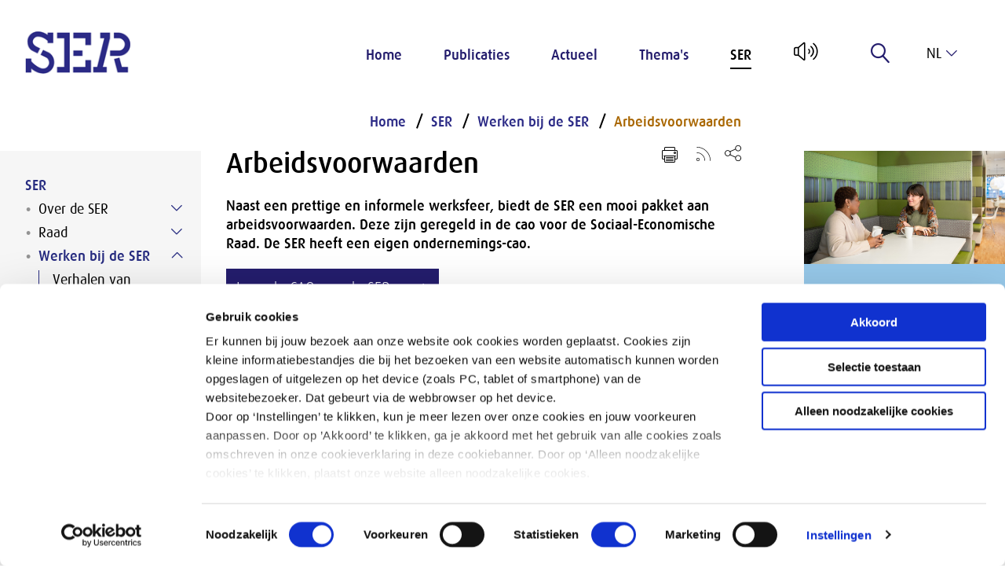

--- FILE ---
content_type: text/html; charset=utf-8
request_url: https://www.ser.nl/nl/ser/werken-bij-ser/arbeidsvoorwaarden
body_size: 10925
content:

<!DOCTYPE html>

<!--[if IE 9]><html lang="en" class="ie9 no-js"><![endif]-->
<!--[if !IE]><!-->
<html lang="nl">
<!--<![endif]-->
<head>
    <meta charset="utf-8" />
    <meta http-equiv="X-UA-Compatible" content="IE=edge">
    <meta http-equiv="Content-type" content="text/html; charset=utf-8">
    <meta content="width=device-width, initial-scale=1.0" name="viewport" />



    <title>Arbeidsvoorwaarden | SER</title>


    <meta name="description" content="Stage lopen bij de Sociaal-Economische Raad? Lees hier alles over de mogelijkheden." />
    <meta property="og:title" content="Arbeidsvoorwaarden" />
    <meta property="og:description" content="Stage lopen bij de Sociaal-Economische Raad? Lees hier alles over de mogelijkheden." />
    <meta property="og:type" content="website" />
    <meta property="og:site_name" content="www.ser.nl" />

    <link href="/styles/def.min.css" rel="stylesheet" />

    
    
    

    <link rel="apple-touch-icon" sizes="180x180" href="/apple-touch-icon.png">
    <link rel="icon" type="image/png" sizes="32x32" href="/favicon-32x32.png">
    <link rel="icon" type="image/png" sizes="16x16" href="/favicon-16x16.png">
    <link rel="mask-icon" href="/safari-pinned-tab.svg" color="#FFFFFF">
    <meta name="msapplication-TileColor" content="#ffffff">
    <meta name="theme-color" content="#ffffff">
    <script id="Cookiebot" src="https://consent.cookiebot.com/uc.js" data-culture="nl" data-cbid="dbe67015-0b77-4885-aec8-9f180fa73171" type="text/javascript" async></script>
</head>

<body data-contextitemid="28d11145304f4105b6cc69c729fe65a7" >
    


    <!-- Google Tag Manager (noscript) -->

    <noscript>

        <iframe src="https://www.googletagmanager.com/ns.html?id=GTM-PV3GX96"
                height="0" width="0" if;visibility:hidden"></iframe>
    </noscript>
    <!-- End Google Tag Manager (noscript) -->

    <div class="section skiplink"><a href="#mainPageContent">Naar hoofdinhoud</a></div>





<header class="section">
    <div class="logo">
        <a href="/">
            <img src="/-/media/ser/images/ser/logo.png" alt="Home SER" />
        </a>
    </div>

    <div class="menu">
        <input id="menu-toggle" class="menu-toggle--helper" name="menu-toggle" type="checkbox" />
<label for="menu-toggle" class="menu-toggle color-scheme scheme-primary" tabindex="0">
    <span class="menu-toggle-line"></span>
</label>

<!--<nav role="navigation">
    <ul>
        <li><a href="#">One</a></li>
        <li>
            <a href="#">Two</a>
            <ul class="dropdown">
                <li><a href="#">Sub-1</a></li>
                <li><a href="#">Sub-2</a></li>
                <li><a href="#">Sub-3</a></li>
            </ul>
        </li>
        <li><a href="#">Three</a></li>
    </ul>
</nav>
-->

<nav class="menu-wrap rs_skip" role="navigation">
    <ul>
            <li class="menu-item-container color-scheme scheme-primary">

                <a href="/nl" class="menu-item "  target="">
                <span class="menu-item-icon lnr lnr-home"></span>

Home               </a>

        </li>
            <li class="menu-item-container color-scheme scheme-primary">

                <a href="/nl/publicaties" class="menu-item "  target="">

Publicaties               </a>

        <ul class="menu-subitems">
                <li class="menu-subitem ">
                    <a href="/nl/publicaties/adviezen">
                        

Adviezen                    </a>
                </li>
        </ul>               </li>
            <li class="menu-item-container color-scheme scheme-primary">

                <a href="/nl/actueel" class="menu-item "  target="">

Actueel               </a>

        <ul class="menu-subitems">
                <li class="menu-subitem ">
                    <a href="/nl/actueel/zicht">
                        

Zicht op                    </a>
                </li>
                <li class="menu-subitem ">
                    <a href="/nl/actueel/podcast">
                        

Podcast                     </a>
                </li>
                <li class="menu-subitem ">
                    <a href="/nl/actueel/nieuws">
                        

Nieuws                    </a>
                </li>
                <li class="menu-subitem ">
                    <a href="/nl/actueel/nieuwsbrieven">
                        

Nieuwsupdates                    </a>
                </li>
                <li class="menu-subitem ">
                    <a href="/nl/actueel/kalender">
                        

Kalender                    </a>
                </li>
                <li class="menu-subitem ">
                    <a href="/nl/actueel/adviesaanvragen">
                        

Adviesaanvragen                    </a>
                </li>
                <li class="menu-subitem ">
                    <a href="/nl/actueel/kabinetsreactie">
                        

Kabinetsreacties                    </a>
                </li>
                <li class="menu-subitem ">
                    <a href="/nl/actueel/toespraken">
                        

Toespraken van de voorzitter                    </a>
                </li>
        </ul>               </li>
            <li class="menu-item-container color-scheme scheme-primary">

                <a href="/nl/thema" class="menu-item "  target="">

Thema&#39;s               </a>

        <ul class="menu-subitems">
                <li class="menu-subitem ">
                    <a href="/nl/thema/arbeidsmarkt">
                        

Arbeidsmarkt                    </a>
                </li>
                <li class="menu-subitem ">
                    <a href="/nl/thema/diversiteit-en-inclusie">
                        

Diversiteit                    </a>
                </li>
                <li class="menu-subitem ">
                    <a href="/nl/thema/duurzaamheid">
                        

Duurzaamheid                    </a>
                </li>
                <li class="menu-subitem ">
                    <a href="/nl/thema/economie-en-inkomen">
                        

Economie                    </a>
                </li>
                <li class="menu-subitem ">
                    <a href="/nl/thema/medezeggenschap">
                        

Medezeggenschap                    </a>
                </li>
                <li class="menu-subitem menu-subitem--highlighted">
                    <a href="/nl/thema/alles">
                        

&gt; Zie alle thema’s                    </a>
                </li>
        </ul>               </li>
            <li class="menu-item-container color-scheme scheme-primary">

                <a href="/nl/ser" class="menu-item active" aria-current=true target="">

SER               </a>

        <ul class="menu-subitems">
                <li class="menu-subitem ">
                    <a href="/nl/ser/over-ser">
                        

Over de SER                    </a>
                </li>
                <li class="menu-subitem ">
                    <a href="/nl/ser/raad">
                        

Raad                    </a>
                </li>
                <li class="menu-subitem ">
                    <a href="/nl/ser/werken-bij-ser">
                        

Werken bij de SER                    </a>
                </li>
                <li class="menu-subitem ">
                    <a href="/nl/ser/contact">
                        

Contact                    </a>
                </li>
        </ul>               </li>
    </ul>
    </nav>

        <span id="readspeaker_button1" class="rs_skip rsbtn rs_preserve">
            <a rel="nofollow" class="rsbtn_play" accesskey="L" title="Laat de tekst voorlezen met ReadSpeaker webReader" href="//app-eu.readspeaker.com/cgi-bin/rsent?customerid=4749&amp;readclass=page&amp;lang=nl&amp;url=http%3a%2f%2fwww.ser.nl%2fnl%2fser%2fwerken-bij-ser%2farbeidsvoorwaarden" onclick="readpage(this.href, 'xp1'); return false;">
                <span class="rsbtn_left rsimg rspart"><span class="lnr lnr-volume-high rsbtn_text" id="Readlogo"></span></span>
                <span class="rsbtn_right rsimg rsplay rspart"></span>
            </a>
        </span>




<form method="POST" autocomplete="off" class="menu-item menu-label menu-search rs_skip">
    <input name="__RequestVerificationToken" type="hidden" value="2GhOFyNgavcL-2R7s3W5j_15k86sU_j8QEmWeZogiWGIibmSS4aZgukneJMJCVFpw-Cl0cfNTnrXyJjnoG-GYNl7jVmzeLiyrrXOTaVcTVw1" />
    <input id="uid" name="uid" type="hidden" value="a45f3638-a968-4741-9aba-4c7db46fb8e5" />
    <input id="SearchResultsPageUrl" name="SearchResultsPageUrl" type="hidden" value="/nl/zoekresultaten" />
    <input id="ContextItemId" name="ContextItemId" type="hidden" value="28d11145-304f-4105-b6cc-69c729fe65a7" />

    <label for="SearchTerms" class="label" title="Zoeken" tabindex="0">
        
        <span class="lnr lnr-magnifier"></span>
    </label>

    <div class="menu-search-input">
        <input class="autocomplete search_input_header" id="SearchTerms" name="SearchTerms" placeholder="Zoeken..." type="search" value="" />
    </div>
</form>

<div class="language-selector color-scheme scheme-primary rs_skip" tabindex="0">
    <input type="checkbox" id="language_toggle" class="hidden" />
    <label for="language_toggle" class="language-selector-active">
        <span class="lnr lnr-chevron-down"></span>
        nl
    </label>
    <div class="language-selector-list list-max-1 color-scheme scheme-primary">
                <a href="#" onclick="return SwitchToLanguage('en', 'nl', '/en');" tabindex="0">
                    en
                </a>
    </div>
</div>    </div>
</header>
<div>
    
</div>
    <main role="main" id="mainPageContent">
        <div class="page">
            <div class="section">
                <div class="grid-x">
                    
                    <div id="xp1" class="rs_addtools rs_splitbutton rs_preserve rs_skip rs_exp"></div>
                </div>
                <div class="grid-x">
                    <div class="cell large-20 leftside">
    



        <div class="submenu submenu-dropdown-button-wrapper show-for-small-only" onclick="$(this).find('.submenu-dropdown-button').toggleClass('open'); $(this).toggleClass('active');">
            <ul>
                <li class="color-scheme scheme-primary fold-out">
                    <span>
SER                    </span>
                    <button
                        type="button"
                        aria-expanded="true"
                        aria-label="Submenu voor SER"
                        class="submenu-dropdown-button color-scheme scheme-primary">
                    </button>
                </li>
            </ul>
        </div>
    <nav class="submenu ulmenu rs_skip" aria-labelledby="Submenu">
        
        <ul>

            
            <li class="active">

                    <a href="/nl/ser">
SER                    </a>
                    <button
                        type="button"
                        class="submenu-dropdown-button color-scheme scheme-primary show-for-small-only"
                        style="transform: rotate(180deg);"
                        aria-controls="menu-{2714026B-78B5-44CA-9A0B-C1E98BAA97DD}"
                        aria-expanded="true"
                        aria-label="Submenu voor SER"
                        onclick="
                            $('.submenu-dropdown-button-wrapper').find('.submenu-dropdown-button').toggleClass('open');
                            $('.submenu-dropdown-button-wrapper').toggleClass('active');

                            var expanded = $('.submenu-dropdown-button-wrapper').find('.submenu-dropdown-button').attr('aria-expanded') === 'true';
                            $('.submenu-dropdown-button-wrapper').find('.submenu-dropdown-button').attr('aria-expanded', expanded);
                            ">
                    </button>

                        <ul aria-controls="menu-{2714026B-78B5-44CA-9A0B-C1E98BAA97DD}">
            <li class="color-scheme scheme-primary fold-out">
                <a class="" href="/nl/ser/over-ser">
Over de SER                </a>
                    
                        <button
                            class="submenu-dropdown-button color-scheme scheme-primary"
                            aria-expanded="false"
                            aria-controls="submenu-{930437C7-3667-408D-BCCB-FFB1E7B2DA1B}"
                            aria-label="Submenu voor Over de SER"
                            type="button"
                            onclick="
                                var btn = $(this);
                                var parent = btn.parent();
                                var expanded = btn.attr('aria-expanded') === 'true';
                                btn.attr('aria-expanded', !expanded);
                                parent.toggleClass('open');
                            ">
                        </button>
                    
                
                    <ul aria-controls="submenu-{930437C7-3667-408D-BCCB-FFB1E7B2DA1B}">
                            <li>
                                <a href="/nl/ser/over-ser/wat-is-de-ser">
Wat is de SER?                                </a>
                            </li>
                            <li>
                                <a href="/nl/ser/over-ser/wat-doet-de-ser">
Wat doet de SER?                                </a>
                            </li>
                            <li>
                                <a href="/nl/ser/over-ser/wie-zitten-er-in-de-ser">
Wie zitten er in de SER?                                </a>
                            </li>
                            <li>
                                <a href="/nl/ser/over-ser/ser-scriptieprijs">
SER-Scriptieprijs                                </a>
                            </li>
                            <li>
                                <a href="/nl/ser/over-ser/organisatieschema">
Organisatieschema                                </a>
                            </li>
                            <li>
                                <a href="/nl/ser/over-ser/werkprogramma">
Werkagenda                                </a>
                            </li>
                            <li>
                                <a href="/nl/ser/over-ser/jaarverslag-jaarrekening-begroting">
Jaarverslagen                                </a>
                            </li>
                            <li>
                                <a href="/nl/ser/over-ser/ser-regionaal">
SER Regionaal                                </a>
                            </li>
                            <li>
                                <a href="/nl/ser/over-ser/ser-internationaal">
SER Internationaal                                </a>
                            </li>
                            <li>
                                <a href="/nl/ser/over-ser/ontstaan-van-de-ser">
Ontstaan SER                                </a>
                            </li>
                            <li>
                                <a href="/nl/ser/over-ser/faq">
Veelgestelde vragen                                </a>
                            </li>
                    </ul>
            </li>
            <li class="color-scheme scheme-primary fold-out">
                <a class="" href="/nl/ser/raad">
Raad                </a>
                    
                        <button
                            class="submenu-dropdown-button color-scheme scheme-primary"
                            aria-expanded="false"
                            aria-controls="submenu-{C6AB53F7-EB65-4F88-A9B3-40CA5AF4CFDD}"
                            aria-label="Submenu voor Raad"
                            type="button"
                            onclick="
                                var btn = $(this);
                                var parent = btn.parent();
                                var expanded = btn.attr('aria-expanded') === 'true';
                                btn.attr('aria-expanded', !expanded);
                                parent.toggleClass('open');
                            ">
                        </button>
                    
                
                    <ul aria-controls="submenu-{C6AB53F7-EB65-4F88-A9B3-40CA5AF4CFDD}">
                            <li>
                                <a href="/nl/ser/raad/raadsleden">
Raadsleden                                </a>
                            </li>
                            <li>
                                <a href="/nl/ser/raad/raadsvergaderingen">
Raadsvergaderingen                                </a>
                            </li>
                            <li>
                                <a href="/nl/ser/raad/voorzitters">
Voorzitter SER                                </a>
                            </li>
                            <li>
                                <a href="/nl/ser/raad/uitnodigen-voorzitter">
Uitnodigen SER-voorzitter                                </a>
                            </li>
                            <li>
                                <a href="/nl/ser/raad/commissies">
Commissies                                </a>
                            </li>
                            <li>
                                <a href="/nl/ser/raad/dagelijks-bestuur">
Dagelijks bestuur                                </a>
                            </li>
                    </ul>
            </li>
            <li class="color-scheme scheme-primary active fold-out open">
                <a class="" href="/nl/ser/werken-bij-ser">
Werken bij de SER                </a>
                    
                        <button
                            class="submenu-dropdown-button color-scheme scheme-primary"
                            aria-expanded="true"
                            aria-controls="submenu-{52FB44C7-77C5-4AF1-8819-357FA4888F6B}"
                            aria-label="Submenu voor Werken bij de SER"
                            type="button"
                            onclick="
                                var btn = $(this);
                                var parent = btn.parent();
                                var expanded = btn.attr('aria-expanded') === 'true';
                                btn.attr('aria-expanded', !expanded);
                                parent.toggleClass('open');
                            ">
                        </button>
                    
                
                    <ul aria-controls="submenu-{52FB44C7-77C5-4AF1-8819-357FA4888F6B}">
                            <li>
                                <a href="/nl/ser/werken-bij-ser/verhalen-van-collegas">
Verhalen van collega&#39;s                                </a>
                            </li>
                            <li>
                                <a href="/nl/ser/werken-bij-ser/vacatures">
Vacatures                                </a>
                            </li>
                            <li>
                                <a href="/nl/ser/werken-bij-ser/stages">
Stages                                </a>
                            </li>
                            <li class="active">
                                <a href="/nl/ser/werken-bij-ser/arbeidsvoorwaarden">
Arbeidsvoorwaarden                                </a>
                            </li>
                    </ul>
            </li>
            <li class="color-scheme scheme-primary fold-out">
                <a class="" href="/nl/ser/contact">
Contact                </a>
                    
                        <button
                            class="submenu-dropdown-button color-scheme scheme-primary"
                            aria-expanded="false"
                            aria-controls="submenu-{1BE34C4B-EF4C-4E64-B1EB-8AFAB2073071}"
                            aria-label="Submenu voor Contact"
                            type="button"
                            onclick="
                                var btn = $(this);
                                var parent = btn.parent();
                                var expanded = btn.attr('aria-expanded') === 'true';
                                btn.attr('aria-expanded', !expanded);
                                parent.toggleClass('open');
                            ">
                        </button>
                    
                
                    <ul aria-controls="submenu-{1BE34C4B-EF4C-4E64-B1EB-8AFAB2073071}">
                            <li>
                                <a href="/nl/ser/contact/ser-bezoek">
SER-bezoek                                  </a>
                            </li>
                            <li>
                                <a href="/nl/ser/contact/persvoorlichting">
Persvoorlichting                                </a>
                            </li>
                            <li>
                                <a href="/nl/ser/contact/vergadercentrum">
Vergadercentrum                                </a>
                            </li>
                    </ul>
            </li>
    </ul>

            </li>
        </ul>
    </nav>


</div>
<div class="cell medium-70 large-60 maincontent" id="mainPageContent">
    
<nav aria-label="Breadcrumb" class="breadcrumb rs_skip">
    <ol>
            <li class="">
                <a href="/nl"
                   >
Home                </a>
            </li>
            <li class="">
                <a href="/nl/ser"
                   >
SER                </a>
            </li>
            <li class="">
                <a href="/nl/ser/werken-bij-ser"
                   >
Werken bij de SER                </a>
            </li>
            <li class="active">
                <a href="/nl/ser/werken-bij-ser/arbeidsvoorwaarden"
                     aria-current="page"  >
Arbeidsvoorwaarden                </a>
            </li>
    </ol>
</nav>

    


<div class="content">
            <ul class="titleshare nodate rs_skip">




            <li><a href="#" class="lnr lnr-printer" title="Print pagina" onclick="window.print();"></a></li>
                <li class="rss"><a href="/nl/rss/publications" target="_blank" title="Rss Feed"><img src="/images/Icons/rss.svg" alt="Rss Feed" /></a></li>

            <li class="social-share">
                <button class="share-icon" tabindex="0" aria-haspopup="true" aria-expanded="false" aria-label="Open deel keuzemenu"><img src="/images/Icons/share.svg" alt="" aria-hidden="true" /></button>
                <div class="social-urls" role="menu" aria-label="Deel keuzemenu">
                    <a aria-label="Delen via LinkedIn" href="http://www.linkedin.com/shareArticle?url=https%3a%2f%2fwww.ser.nl%2fnl%2fser%2fwerken-bij-ser%2farbeidsvoorwaarden&title=Arbeidsvoorwaarden" class="social-icon" target="_blank">
                        <svg aria-hidden="true" aria-labelledby="simpleicons-linkedin-icon" role="img" viewBox="0 0 24 24" xmlns="http://www.w3.org/2000/svg">
                            <title id="simpleicons-linkedin-icon">Deel op LinkedIn</title>
                            <path d="M20.447 20.452h-3.554v-5.569c0-1.328-.027-3.037-1.852-3.037-1.853 0-2.136 1.445-2.136 2.939v5.667H9.351V9h3.414v1.561h.046c.477-.9 1.637-1.85 3.37-1.85 3.601 0 4.267 2.37 4.267 5.455v6.286zM5.337 7.433c-1.144 0-2.063-.926-2.063-2.065 0-1.138.92-2.063 2.063-2.063 1.14 0 2.064.925 2.064 2.063 0 1.139-.925 2.065-2.064 2.065zm1.782 13.019H3.555V9h3.564v11.452zM22.225 0H1.771C.792 0 0 .774 0 1.729v20.542C0 23.227.792 24 1.771 24h20.451C23.2 24 24 23.227 24 22.271V1.729C24 .774 23.2 0 22.222 0h.003z" />
                        </svg>
                    </a>
                    <a aria-label="Delen via Twitter" href="https://twitter.com/share?url=https%3a%2f%2fwww.ser.nl%2fnl%2fser%2fwerken-bij-ser%2farbeidsvoorwaarden" target="_blank" class="social-icon">
                        <svg aria-hidden="true" aria-labelledby="simpleicons-twitter-icon" role="img" viewBox="0 0 24 24" xmlns="http://www.w3.org/2000/svg">
                            <title id="simpleicons-twitter-icon">Deel op Twitter</title>
                            <path d="M18.901 1.153h3.68l-8.04 9.19L24 22.846h-7.406l-5.8-7.584-6.638 7.584H.474l8.6-9.83L0 1.154h7.594l5.243 6.932ZM17.61 20.644h2.039L6.486 3.24H4.298Z" />
                        </svg>
                    </a>
                    <a aria-label="Delen via e-mail" href="mailto:?subject=SER: Arbeidsvoorwaarden&amp;body=https%3a%2f%2fwww.ser.nl%2fnl%2fser%2fwerken-bij-ser%2farbeidsvoorwaarden" class="social-icon">
                        <svg aria-hidden="true" enable-background="new -0.709 -27.689 141.732 141.732" id="Livello_1" version="1.1" viewBox="-0.709 -27.689 141.732 141.732" xml:space="preserve" xmlns="http://www.w3.org/2000/svg" xmlns:xlink="http://www.w3.org/1999/xlink">
                        <title id="simpleicons-mail-icon">Deel via E-mail</title><g id="Livello_106"><path d="M90.854,43.183l39.834,34.146l-3.627,3.627L86.924,46.552L70.177,60.907L53.626,46.719L13.693,80.951l-3.807-3.807   L49.5,43.182L9.68,9.044l3.627-3.627l56.676,48.587L82.8,43.016l-0.035-0.032h0.073l43.829-37.575l3.811,3.811L90.854,43.183z    M140.314,80.96V5.411c0-2.988-2.416-5.411-5.396-5.411c-0.021,0-0.041,0.003-0.062,0.004C134.835,0.003,134.814,0,134.793,0   c-0.333,0-0.655,0.035-0.975,0.098V0.018H11.158V0.01H5.564C5.508,0.007,5.453,0,5.396,0C5.376,0,5.355,0.003,5.334,0.004   C5.312,0.003,5.293,0,5.271,0C2.359,0,0,2.366,0,5.284c0,0.021,0.003,0.042,0.003,0.063C0.003,5.368,0,5.39,0,5.411V80.96   c0,2.979,2.416,5.396,5.396,5.396h129.521C137.898,86.355,140.314,83.939,140.314,80.96" /></g><g id="Livello_1_1_" /></svg>
                    </a>
                </div>
            </li>
        </ul>

        <h1>
            Arbeidsvoorwaarden
        </h1>
    <div class="intro">
        <p>
            Naast een prettige en informele werksfeer, biedt de SER een mooi pakket aan arbeidsvoorwaarden. Deze zijn geregeld in de cao voor de Sociaal-Economische Raad. De SER heeft een eigen ondernemings-cao. 
        </p>
    </div>


    <a href="/-/media/ser/downloads/over-ser/cao-ser-1-januari-2024-tot-1-januari-2026.pdf" class="button" target="_blank">Lees de CAO van de SER</a><br>
<h2> Een greep uit de arbeidsvoorwaarden:</h2>
<strong>Salaris</strong>
<ul>
    <li>Inschaling vindt plaats op basis van je aantal jaren relevante werkervaring, kennis en kunde.</li>
    <li>In januari van elk jaar een periodieke verhoging, tot het einde van de schaal.</li>
    <li>Een eindejaarsuitkering in december (8,33%), vakantiegeld in mei (8%) en een septembertoeslag in september (525,96 euro bruto per jaar).</li>
    <li>Salaris bij aanvullend partnerverlof wordt aangevuld naar 100%.</li>
    <li>13 weken betaald ouderschapsverlof: 9 weken tegen 100% salaris en aanvullend 4 weken tegen 75% salaris.</li>
</ul>
<strong>Verlof</strong>
<ul>
    <li>Een voltijds werkweek is gemiddeld 38 uur. Werken in deeltijd is voor de meeste functies mogelijk.</li>
    <li>30 verlofdagen per jaar op basis van een voltijdsdienstverband. Daarnaast heb je de mogelijkheid om adv-uren op te bouwen, waardoor je per jaar 13 extra verlofdagen hebt.</li>
    <li>Mogelijkheid tot kopen of verkopen van verlof.</li>
    <li>Twee weken rouwverlof bij overlijden van een dierbare.</li>
    <li>De mogelijkheid om Koningsdag en christelijke feestdagen te ruilen voor andere feest- of gedenkdagen die voor jou belangrijk zijn.</li>
    <li>Om maatschappelijke betrokkenheid te stimuleren, hebben medewerkers 8 uur verlof per jaar om vrijwilligerswerk te doen.</li>
</ul>
<p>
<strong>Voorzieningen</strong></p>
<ul>
    <li>Een pensioenregeling bij <a rel="noopener noreferrer" href="https://www.abp.nl/pensioen-bij-abp/pensioenpremie-en-opbouw" target="_blank" title="Naar de website van het ABP" class="externalUrl">het ABP</a> bestaande uit ouderdomspensioen, nabestaandenpensioen en arbeidsongeschiktheidspensioen: de SER betaalt 70% van de pensioenpremie.</li>
    <li>Arbeidsongeschiktheidsverzekering bij <a rel="noopener noreferrer" href="https://www.loyalis.nl/aov/zc/overheid/ser?utm_source=SER&amp;utm_id=particulier&amp;utm_medium=website&amp;utm_campaign=aov_regulier&amp;utm_term=activate&amp;utm_content=verkorte_url" target="_blank" title="Naar de website van Loyalis" class="externalUrl">Loyalis</a>, waarmee een inkomensaanvulling wordt geboden in geval van arbeidsongeschiktheid.</li>
    <li>Private aanvulling WW en WGA bij <a rel="noopener noreferrer" href="https://spaww.nl/werknemers/wat-is-een-paww-uitkering/" target="_blank" title="Naar de website van het SPAWW" class="externalUrl">SPAWW</a>, waarmee je bovenop de uitkering van het UWV extra inkomen krijgt bij werkloosheid of arbeidsongeschiktheid.</li>
    <li>Tegemoetkoming premie zorgverzekering bruto 37,66 euro per maand.<strong><br>
    </strong></li>
</ul>
<p><strong>Groene arbeidsvoorwaarden</strong>
</p>
<ul>
    <li>Mogelijkheid om renteloze lening af te sluiten voor aanschaf van een (elektrische) fiets.</li>
    <li>Eenmalig klimaatbudget van 500 euro netto per medewerker voor o.a. verduurzaming van een woning, energiezuinig witgoed, elektrische laadpaal.</li>
    <li>Woon-werkverkeer met het openbaar vervoer in de tweede klasse wordt 100% vergoed, de vergoeding voor ongemotoriseerd vervoer is 0,23 euro netto per kilometer (fiets, lopen en elektrische auto tot maximaal 30 km enkele reis).</li>
</ul>
<strong>Hybride werken</strong>
<ul>
    <li>Thuiswerkvergoeding van 3 euro netto per thuiswerkdag.</li>
    <li>Een lichtgewicht laptop en telefoon in bruikleen.</li>
    <li>Om een goede thuiswerkplek in te richten, kan je thuiswerkvoorzieningen in bruikleen aanvragen: o.a. een bureau, bureaustoel, beeldscherm.</li>
    <li>Mogelijkheid om twee weken per jaar vanuit het buitenland te werken.</li>
</ul>
<strong>Opleiding en ontwikkeling</strong>
<ul>
    <li>Elke medewerker heeft een individueel ontwikkelbudget van 777 euro per jaar: te besteden naar eigen inzicht.</li>
    <li>Wij bieden verschillende incompany cursussen en workshops aan, zoals verbindend onderhandelen, storytelling en speech schrijven.</li>
    <li>Daarnaast worden voor en door collega's kennissessies georganiseerd.</li>
</ul>
<strong>Ontspanning</strong>
<ul>
    <li>Elke week is er een bootcamples en een pilatesles.</li>
    <li>De Contactcommissie en jongSER-commissie organiseren verschillende borrels en uitjes.</li>
    <li>Er is een SER Koor en SER Band, die optreden tijdens de zomer- en eindejaarsbijeenkomst.</li>
</ul>
<p><img alt="Twee collega's aan een staande vergadertafel" style="100%;" src="/-/media/ser/images/ser/werken/werken-bij-de-ser-2023/klaartje-rowan-b.jpg"></p>
<h2>SER-gebouw</h2>
<p>Het SER-gebouw is op loopafstand van Den Haag centraal. Wij hebben geen kantoortuinen, maar verschillende werkruimtes: o.a. 1-, 2- of 4-persoonswerkkamers en overlegruimtes. Er zijn altijd voldoende werkplekken. Op de zevende verdieping vind je ons bedrijfsrestaurant met uitzicht op het Haagse Bos, waar je na de lunch kunt gaan wandelen. </p>


</div>

    
</div>

<div class="cell medium-30 large-20 rightside">
    <a href="/nl/ser/werken-bij-ser/vacatures" class="image-block content-block kleur-lichtblauw-oud" >        <div class="image-block-image rs_skip">
            <img src="/-/media/ser/images/ser/werken/werken-bij-de-ser-2023/lilian-en-collega-b.jpg?la=nl&amp;h=1080&amp;w=1920&amp;hash=3A6FFA3A0B689D5FFC3842153CB019B4" alt="" />

        </div>
        <div class="image-block-link">
                <span class="lnr lnr-arrow-right"></span>

            Vacatures
        </div>
</a>
<a href="/nl/ser/werken-bij-ser/verhalen-van-collegas" class="image-block content-block kleur-lichtblauw-oud" >        <div class="image-block-image rs_skip">
            <img src="/-/media/ser/images/ser/werken/werken-bij-de-ser-2023/riemer-sarah-hal-receptie-b.jpg?la=nl&amp;h=1080&amp;w=1920&amp;hash=AEF587549E73284801E8769BDE175448" alt="" />

        </div>
        <div class="image-block-link">
                <span class="lnr lnr-arrow-right"></span>

            Lees de verhalen van collega's
        </div>
</a>

</div>
                </div>
            </div>
        </div>
    </main>

<footer class="section">
    <h2 class="show-for-sr">
        Overige informatie
    </h2>

    <div class="footer-top grid-x">

        <div class="footer-list footer-form cell large-25 form">
            



    <div class="link-block link-block--ser kleur-donkerblauw full-height">
                <h3 class="footer-list-header">Nieuwsupdate</h3>
        <ul class="link-block-items">
                <li class="link-block-item">
<a href="/nl/actueel/nieuwsbrief-aanmelden" >                            <span>Inschrijven</span>
</a>                </li>
        </ul>

    </div>

        </div>

        <div class="footer-list cell large-20">
            <h3 class="footer-list-header">SER</h3>

            
    <ul class="rs_skip">
            <li>
                <a href="/nl/adviezen">Adviezen</a>
             </li>
            <li>
                <a href="/nl/publicaties">Publicaties</a>
             </li>
            <li>
                <a href="/nl/actueel">Actueel</a>
             </li>
            <li>
                <a href="/nl/thema">Thema&#39;s</a>
             </li>
            <li>
                <a href="/nl/ser">SER</a>
             </li>
    </ul>
        </div>

        <div class="footer-list cell large-20">
            <h3 class="footer-list-header">Contact</h3>

            <p>
                <span style="white-space: pre-line"><a href="/nl/ser/contact">Contact</a>
Tel: <a href="tel:+31703499499">070 - 3 499 499</a>
<a href="/nl/ser/over-ser/faq">Veelgestelde vragen</a>
</span>
            </p>
        </div>

        <div class="footer-list cell large-20">
            <h3 class="footer-list-header">Postadres</h3>

            <p>
                <span style="white-space: pre-line"> Postbus 90405 
2509 LK Den Haag 

</span>
            </p>
        </div>

        <div class="cell auto"></div>
    </div>

    <div class="footer-bottom">
        
<nav class="footer-social-icons rs_skip">
<a href="https://nl.linkedin.com/company/sociaal-economische-raad-social-economic-council" target="_blank" rel="noopener noreferrer" >            <span class="show-for-sr">Open linkedin van SER</span>
            <svg aria-hidden="true" title="linkedin">
                    <use href="/images/Icons/fontawesome-brands.svg#linkedin"></use>
            </svg>
</a><a href="https://twitter.com/SER_NL" target="_blank" rel="noopener noreferrer" >            <span class="show-for-sr">Open x-twitter van SER</span>
            <svg aria-hidden="true" title="x-twitter">
                    <use href="/images/Icons/fontawesome-brands.svg#x-twitter"></use>
            </svg>
</a><a href="https://www.instagram.com/sociaaleconomischeraad/" target="_blank" rel="noopener noreferrer" >            <span class="show-for-sr">Open instagram van SER</span>
            <svg aria-hidden="true" title="instagram">
                    <use href="/images/Icons/fontawesome-brands.svg#instagram"></use>
            </svg>
</a><a href="https://www.youtube.com/@SERcommunicatie" target="_blank" rel="noopener noreferrer" >            <span class="show-for-sr">Open youtube van SER</span>
            <svg aria-hidden="true" title="youtube">
                    <use href="/images/Icons/fontawesome-brands.svg#youtube"></use>
            </svg>
</a><a href="https://open.spotify.com/show/1k6meuOTECRPRb0WmOk2BW" target="_blank" rel="noopener noreferrer" >            <span class="show-for-sr">Open spotify van SER</span>
            <svg aria-hidden="true" title="spotify">
                    <use href="/images/Icons/fontawesome-brands.svg#spotify"></use>
            </svg>
</a><a href="https://bsky.app/profile/sernl.bsky.social" >            <span class="show-for-sr">Open bluesky van SER</span>
            <svg aria-hidden="true" title="bluesky">
                    <use href="/images/Icons/fontawesome-brands.svg#bluesky"></use>
            </svg>
</a>
    <script src="/scripts/svg4everybody.js"></script>
    <script>svg4everybody();</script>
</nav>

        <div class="footer-list-horizontal">
            
<ul class="rs_skip">
        <li>
            <a href="/nl">Home</a>
        </li>
        <li>
            <a href="/nl/privacy">Privacy</a>
        </li>
        <li>
            <a href="/nl/klachten">Klachten</a>
        </li>
</ul>
        </div>
    </div>
</footer>
    
    <script src="https://code.jquery.com/jquery-3.3.1.min.js"></script>

    <script src="/scripts/menu.js"></script>
    <script src="/scripts/language/language.js?v=1.0.0.0"></script>
<script src="/scripts/autocomplete-main.min.js?v=1.0.0.0"></script>
<script src="/scripts/autocomplete.min.js?v=1.0.0.0"></script>

    <!-- ReadSpeaker -->
    <script src="//f1-eu.readspeaker.com/script/4749/webReader/webReader.js?pids=wr&notools=1" type="text/javascript"></script>
    <script type="text/javascript">
        window.rsConf = { ui: { disableDetachment: true }, general: { usePost: true } };
    </script>

    <!-- Adding Sitecore Forms scripts manually as a workaround for SXA at the moment -->
    <script src="/sitecore%20modules/Web/ExperienceForms/scripts/jquery.validate.min.js"></script>
    <script src="/sitecore%20modules/Web/ExperienceForms/scripts/jquery.validate.unobtrusive.min.js"></script>

    <script src="/sitecore%20modules/Web/ExperienceForms/scripts/jquery.validate.messages.nl.js"></script>

    <script src="/sitecore%20modules/Web/ExperienceForms/scripts/jquery.unobtrusive-ajax.js"></script>
    <script src="/sitecore%20modules/Web/ExperienceForms/scripts/form.validate.js"></script>
    <script src="/sitecore%20modules/Web/ExperienceForms/scripts/form.tracking.js"></script>
    <script src="/sitecore%20modules/Web/ExperienceForms/scripts/formsextensions.validate.js"></script>

    <script>
        $(document).ready(function () {
            /* Basic pager */
            $(".overview-pager a").not(".active, .overview-pager-arrow").hide();

            $(".overview-pager-item.active").next().show();
            if ($(".overview-pager-item.active").attr("href") == "?page=1") {
                $(".overview-pager-item.active").next().next().show();
            }

            $(".overview-pager-item.active").prev().show();

            if ($(".last-arrow").length == 0) {
                $(".overview-pager-item.active").prev().prev().show();
            }

        });
    </script>
    <script src="/scripts/quizlet.js"></script>
</body>
</html>